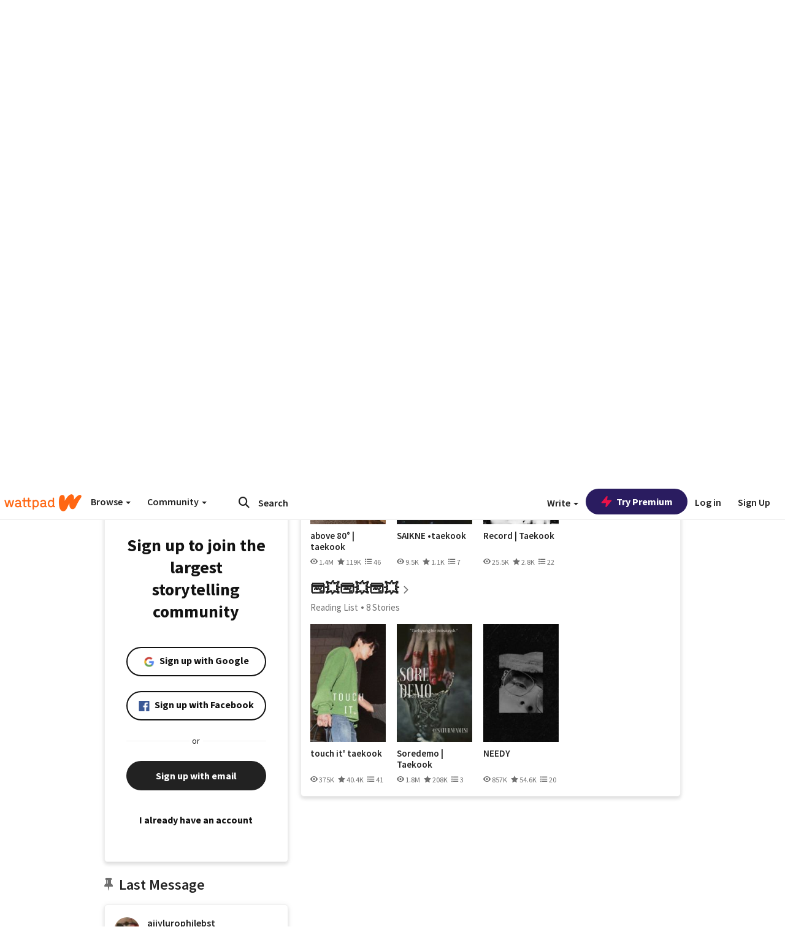

--- FILE ---
content_type: application/javascript
request_url: https://sync.springserve.com/usersync/jsonp?callback=callback
body_size: 198
content:
callback({'user_id': '6f7f0610-c833-4275-873e-bddf08a039f6'})

--- FILE ---
content_type: application/javascript;charset=utf-8
request_url: https://ase.clmbtech.com/message?cid=65973%3A3140&val_102=embed.wattpad.com&val_120=0&val_101=65973%3A3140&val_101=ctrt%3Aembed.wattpad.com&val_122=
body_size: 499
content:
$cr.cbkf("[{\"uuid\" : \"d91c127e-1cae-4365-9894-0d772f38ea9b-61i0\", \"optout\" : \"null\", \"_col_sync\" : \"false\", \"error\" : \"invalid request!!!\", \"cl\" : \"null\", \"dmp_emhash\" : \"null\", \"dmp_phhash\" : \"null\" }]")